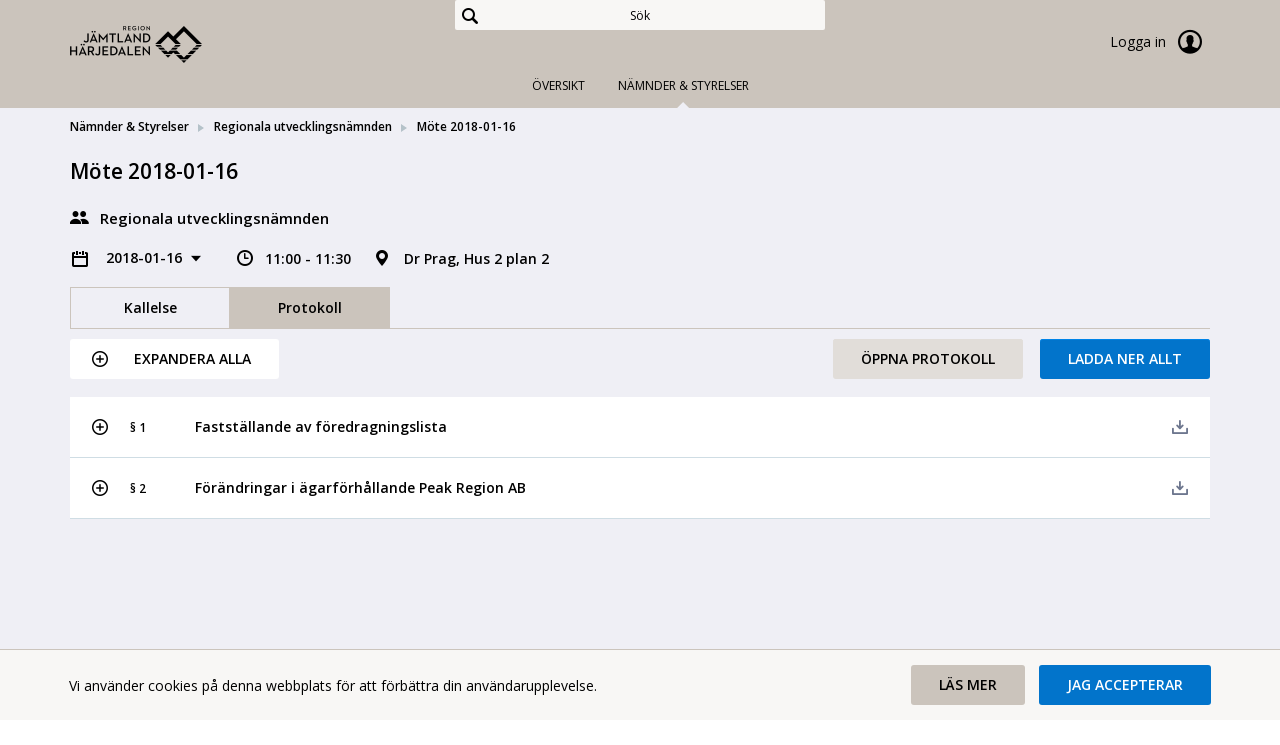

--- FILE ---
content_type: text/html; charset=utf-8
request_url: https://forum.regionjh.se/committees/regionala-utvecklingsnamnden/mote-2018-01-16
body_size: 51203
content:


<!doctype html>
<html class="no-js" lang="sv">
<head>
    

  <meta charset="utf-8" />
  
  <meta name="description" content="Dr Prag, Hus 2 plan 2" />
  <meta http-equiv="X-UA-Compatible" content="IE=edge">
  
  <meta name="viewport" content="width=device-width,height=device-height, initial-scale=1" /> 
    <title>M&#246;te 2018-01-16 | MeetingPlus [sv]</title>
    
    <link rel="stylesheet" type="text/css" href="//fonts.googleapis.com/css?family=Open+Sans:400,600&subset=latin-ext">
    <link href="/bundles/web-app-styles.css?v=SpiNpdOL05nk7KZj-dt1TLuwKZsSqE5YsWnZE9yZqZs1" rel="stylesheet"/>


    <script src="/bundles/libraries.js?v=DiUf-_ZOYsFfPBaqmToqQLPMFct5Ix1aBmcYeV45aDw1"></script>

    <script>cssVars({ onlyLegacy: true });</script>
    <script src="/bundles/accessibleCheckboxControl.js?v=z0OroxBRPfQJmAgec74QDXrffrCNDs_cEEL3ktEII_E1"></script>


    <script>
        document.meetingsPlusUser = "anonymous";
        document.isMobileClient = false;
        document.acceptLanguageHeaderValue = "sv";

        function getAntiForgeryHeader() {
            var tokenKey = "__RequestVerificationToken";
            var antiForgeryToken = "FiNBh-Jh44kCaGP2NZbhrMADs7ZignfbPg2s0T6u_JNrOnl11jAMyGYFCPSc3gjlBP5DzXn03dPw7ZSQlMVF3Zd32NQ1";
            var headers = {};
            headers[tokenKey] = antiForgeryToken;
            return headers;
        }

        
</script>
</head>
<body class="meeting"
    >
    

<nav>

</nav>

    <a href="#main" id="skipNavigation">Hoppa över navigering</a>

    <div class="site-wrap">

        <header class="header no-print">
            <div class="container-fluid wrapper">
                <div class="row">
                    <div class="col-md-4 w-auto">
                        <a href="/" class="main-logo" role="link">
                            <span>Meetings+
                            </span>
                        </a>
                    </div>
                    <div class="col-md-4 full-text-search-container">
                        <div class="search-global" role="search">
                            <input id="full-text-search" type="search" placeholder="Sök" aria-label="Sök" />
                        </div>
                    </div>
                    <div class="col-md-4 w-auto">
                        
                        <div class="user unlogged">
                            <a class="log-link" href="https://forum.regionjh.se/AuthorizationServer/Account/login?client_id=IWP123&client_secret=IWP123&redirect_uri=https%3a%2f%2fforum.regionjh.se%2fcommittees%2fregionala-utvecklingsnamnden%2fmote-2018-01-16&language=sv" role="link">
                                Logga in
                                <span class="log-icon"></span>
                            </a>
                        </div>
                        
                    </div>
                </div>
            </div>
            <nav class="main-nav">
                

<div class="nav-menu site-nav-menu">
    <button id="DropDownButton" type="button" class="dropdown-toggle" data-toggle="dropdown" aria-haspopup="true" aria-expanded="false">
        Nämnder &amp; Styrelser
    </button>
    <ul
        class="dropdown-menu"
        role="listbox"
        aria-labelledby="DropDownButton">
        
                <li
                    class=" "
                    role="presentation">
                    <a
                        id="PageLink_overview"
                        role="tab"
                        href="/overview">
                        Översikt
                    </a>
                </li>
            
                <li
                    class="active "
                    role="presentation">
                    <a
                        id="PageLink_committees"
                        role="tab"
                        href="/committees">
                        Nämnder &amp; Styrelser
                    </a>
                </li>
            
    </ul>
</div>

            </nav>
        </header>

        <main id="main" class="main">
            <div class="container-fluid wrapper">
                <div class="row">
                    <div class="col-12">
                        
    <div class="breadcrumbs"><ul><li><a href="https://forum.regionjh.se/committees" role="link">Nämnder & Styrelser</a></li><li><a href="https://forum.regionjh.se/committees/regionala-utvecklingsnamnden" role="link">Regionala utvecklingsnämnden </a></li><li>Möte 2018-01-16</li></ul></div>
    

<div class="meeting-brief">
    <div class="row">
        <div class="col-12">
            <div class="meeting-short-info">
                <h1>Möte 2018-01-16</h1>
            </div>
        </div>
    </div>
    <div class="row">
        <div class="col-12">
            <div class="committee-name">
                Regionala utvecklingsnämnden 
            </div>
        </div>
    </div>
    <div class="row">
        <div class="col-12">
            <div class="meeting-short-info">
                <div class="meeting-chooser">
                    

<button class="dropdown-title" id="meetingsSelectorDropdown" data-toggle="dropdown" aria-haspopup="true">
    2018-01-16
</button>
<ul class="dropdown-menu" role="menu" aria-expanded="true" aria-labelledby="meetingsSelectorDropdown">
    
            <li class="dropdown-header">
                2026
            </li>
            <li class="dropdown-divider" role="separator"></li>
            
                    <li class="dropdown-item">
                        <a href='/committees/regionala-utvecklingsnamnden/mote-2026-12-15'> 2026-12-15 </a>
                    </li>
                
                    <li class="dropdown-item">
                        <a href='/committees/regionala-utvecklingsnamnden/mote-2026-11-18'> 2026-11-18 </a>
                    </li>
                
                    <li class="dropdown-item">
                        <a href='/committees/regionala-utvecklingsnamnden/mote-2026-10-20'> 2026-10-20 </a>
                    </li>
                
                    <li class="dropdown-item">
                        <a href='/committees/regionala-utvecklingsnamnden/mote-2026-09-22'> 2026-09-22 </a>
                    </li>
                
                    <li class="dropdown-item">
                        <a href='/committees/regionala-utvecklingsnamnden/mote-2026-06-09'> 2026-06-09 </a>
                    </li>
                
                    <li class="dropdown-item">
                        <a href='/committees/regionala-utvecklingsnamnden/mote-2026-05-19'> 2026-05-19 </a>
                    </li>
                
                    <li class="dropdown-item">
                        <a href='/committees/regionala-utvecklingsnamnden/mote-2026-03-31'> 2026-03-31 </a>
                    </li>
                
                    <li class="dropdown-item">
                        <a href='/committees/regionala-utvecklingsnamnden/mote-2026-02-17'> 2026-02-17 </a>
                    </li>
                
        
            <li class="dropdown-header">
                2025
            </li>
            <li class="dropdown-divider" role="separator"></li>
            
                    <li class="dropdown-item">
                        <a href='/committees/regionala-utvecklingsnamnden/mote-2025-12-16'> 2025-12-16 </a>
                    </li>
                
                    <li class="dropdown-item">
                        <a href='/committees/regionala-utvecklingsnamnden/mote-2025-11-18'> 2025-11-18 </a>
                    </li>
                
                    <li class="dropdown-item">
                        <a href='/committees/regionala-utvecklingsnamnden/mote-2025-10-14'> 2025-10-14 </a>
                    </li>
                
                    <li class="dropdown-item">
                        <a href='/committees/regionala-utvecklingsnamnden/mote-2025-09-16'> 2025-09-16 </a>
                    </li>
                
                    <li class="dropdown-item">
                        <a href='/committees/regionala-utvecklingsnamnden/mote-2025-06-10'> 2025-06-10 </a>
                    </li>
                
                    <li class="dropdown-item">
                        <a href='/committees/regionala-utvecklingsnamnden/mote-2025-05-13'> 2025-05-13 </a>
                    </li>
                
                    <li class="dropdown-item">
                        <a href='/committees/regionala-utvecklingsnamnden/mote-2025-04-01'> 2025-04-01 </a>
                    </li>
                
                    <li class="dropdown-item">
                        <a href='/committees/regionala-utvecklingsnamnden/mote-2025-03-06'> 2025-03-06 </a>
                    </li>
                
                    <li class="dropdown-item">
                        <a href='/committees/regionala-utvecklingsnamnden/mote-2025-02-18'> 2025-02-18 </a>
                    </li>
                
        
            <li class="dropdown-header">
                2024
            </li>
            <li class="dropdown-divider" role="separator"></li>
            
                    <li class="dropdown-item">
                        <a href='/committees/regionala-utvecklingsnamnden/mote-2024-12-17'> 2024-12-17 </a>
                    </li>
                
                    <li class="dropdown-item">
                        <a href='/committees/regionala-utvecklingsnamnden/mote-2024-11-19'> 2024-11-19 </a>
                    </li>
                
                    <li class="dropdown-item">
                        <a href='/committees/regionala-utvecklingsnamnden/mote-2024-10-15'> 2024-10-15 </a>
                    </li>
                
                    <li class="dropdown-item">
                        <a href='/committees/regionala-utvecklingsnamnden/mote-2024-09-17'> 2024-09-17 </a>
                    </li>
                
                    <li class="dropdown-item">
                        <a href='/committees/regionala-utvecklingsnamnden/mote-2024-06-11'> 2024-06-11 </a>
                    </li>
                
                    <li class="dropdown-item">
                        <a href='/committees/regionala-utvecklingsnamnden/mote-2024-05-14'> 2024-05-14 </a>
                    </li>
                
                    <li class="dropdown-item">
                        <a href='/committees/regionala-utvecklingsnamnden/mote-2024-04-09'> 2024-04-09 </a>
                    </li>
                
                    <li class="dropdown-item">
                        <a href='/committees/regionala-utvecklingsnamnden/mote-2024-02-20'> 2024-02-20 </a>
                    </li>
                
        
            <li class="dropdown-header">
                2023
            </li>
            <li class="dropdown-divider" role="separator"></li>
            
                    <li class="dropdown-item">
                        <a href='/committees/regionala-utvecklingsnamnden/mote-2023-12-12'> 2023-12-12 </a>
                    </li>
                
                    <li class="dropdown-item">
                        <a href='/committees/regionala-utvecklingsnamnden/mote-2023-11-21'> 2023-11-21 </a>
                    </li>
                
                    <li class="dropdown-item">
                        <a href='/committees/regionala-utvecklingsnamnden/mote-2023-10-24'> 2023-10-24 </a>
                    </li>
                
                    <li class="dropdown-item">
                        <a href='/committees/regionala-utvecklingsnamnden/mote-2023-09-25'> 2023-09-25 </a>
                    </li>
                
                    <li class="dropdown-item">
                        <a href='/committees/regionala-utvecklingsnamnden/mote-2023-06-13'> 2023-06-13 </a>
                    </li>
                
                    <li class="dropdown-item">
                        <a href='/committees/regionala-utvecklingsnamnden/mote-2023-05-16'> 2023-05-16 </a>
                    </li>
                
                    <li class="dropdown-item">
                        <a href='/committees/regionala-utvecklingsnamnden/mote-2023-04-04'> 2023-04-04 </a>
                    </li>
                
                    <li class="dropdown-item">
                        <a href='/committees/regionala-utvecklingsnamnden/mote-2023-02-21'> 2023-02-21 </a>
                    </li>
                
                    <li class="dropdown-item">
                        <a href='/committees/regionala-utvecklingsnamnden/mote-2023-01-17'> 2023-01-17 </a>
                    </li>
                
        
            <li class="dropdown-header">
                2022
            </li>
            <li class="dropdown-divider" role="separator"></li>
            
                    <li class="dropdown-item">
                        <a href='/committees/regionala-utvecklingsnamnden/mote-2022-12-13'> 2022-12-13 </a>
                    </li>
                
                    <li class="dropdown-item">
                        <a href='/committees/regionala-utvecklingsnamnden/mote-2022-11-22'> 2022-11-22 </a>
                    </li>
                
                    <li class="dropdown-item">
                        <a href='/committees/regionala-utvecklingsnamnden/mote-2022-10-18'> 2022-10-18 </a>
                    </li>
                
                    <li class="dropdown-item">
                        <a href='/committees/regionala-utvecklingsnamnden/mote-2022-09-20'> 2022-09-20 </a>
                    </li>
                
                    <li class="dropdown-item">
                        <a href='/committees/regionala-utvecklingsnamnden/mote-2022-06-14'> 2022-06-14 </a>
                    </li>
                
                    <li class="dropdown-item">
                        <a href='/committees/regionala-utvecklingsnamnden/mote-2022-05-17'> 2022-05-17 </a>
                    </li>
                
                    <li class="dropdown-item">
                        <a href='/committees/regionala-utvecklingsnamnden/mote-2022-04-05'> 2022-04-05 </a>
                    </li>
                
                    <li class="dropdown-item">
                        <a href='/committees/regionala-utvecklingsnamnden/mote-2022-02-22'> 2022-02-22 </a>
                    </li>
                
        
            <li class="dropdown-header">
                2021
            </li>
            <li class="dropdown-divider" role="separator"></li>
            
                    <li class="dropdown-item">
                        <a href='/committees/regionala-utvecklingsnamnden/mote-2021-12-14'> 2021-12-14 </a>
                    </li>
                
                    <li class="dropdown-item">
                        <a href='/committees/regionala-utvecklingsnamnden/mote-2021-11-23'> 2021-11-23 </a>
                    </li>
                
                    <li class="dropdown-item">
                        <a href='/committees/regionala-utvecklingsnamnden/mote-2021-10-26'> 2021-10-26 </a>
                    </li>
                
                    <li class="dropdown-item">
                        <a href='/committees/regionala-utvecklingsnamnden/mote-2021-09-21'> 2021-09-21 </a>
                    </li>
                
                    <li class="dropdown-item">
                        <a href='/committees/regionala-utvecklingsnamnden/mote-2021-06-15'> 2021-06-15 </a>
                    </li>
                
                    <li class="dropdown-item">
                        <a href='/committees/regionala-utvecklingsnamnden/mote-2021-05-18'> 2021-05-18 </a>
                    </li>
                
                    <li class="dropdown-item">
                        <a href='/committees/regionala-utvecklingsnamnden/mote-2021-04-29'> 2021-04-29 </a>
                    </li>
                
                    <li class="dropdown-item">
                        <a href='/committees/regionala-utvecklingsnamnden/mote-2021-03-30'> 2021-03-30 </a>
                    </li>
                
                    <li class="dropdown-item">
                        <a href='/committees/regionala-utvecklingsnamnden/mote-2021-02-23'> 2021-02-23 </a>
                    </li>
                
        
            <li class="dropdown-header">
                2020
            </li>
            <li class="dropdown-divider" role="separator"></li>
            
                    <li class="dropdown-item">
                        <a href='/committees/regionala-utvecklingsnamnden/mote-2020-12-15'> 2020-12-15 </a>
                    </li>
                
                    <li class="dropdown-item">
                        <a href='/committees/regionala-utvecklingsnamnden/mote-2020-11-17'> 2020-11-17 </a>
                    </li>
                
                    <li class="dropdown-item">
                        <a href='/committees/regionala-utvecklingsnamnden/mote-2020-10-13'> 2020-10-13 </a>
                    </li>
                
                    <li class="dropdown-item">
                        <a href='/committees/regionala-utvecklingsnamnden/mote-2020-09-15'> 2020-09-15 </a>
                    </li>
                
                    <li class="dropdown-item">
                        <a href='/committees/regionala-utvecklingsnamnden/mote-2020-06-09'> 2020-06-09 </a>
                    </li>
                
                    <li class="dropdown-item">
                        <a href='/committees/regionala-utvecklingsnamnden/mote-2020-05-12'> 2020-05-12 </a>
                    </li>
                
                    <li class="dropdown-item">
                        <a href='/committees/regionala-utvecklingsnamnden/mote-2020-03-31'> 2020-03-31 </a>
                    </li>
                
                    <li class="dropdown-item">
                        <a href='/committees/regionala-utvecklingsnamnden/mote-2020-02-25'> 2020-02-25 </a>
                    </li>
                
        
            <li class="dropdown-header">
                2019
            </li>
            <li class="dropdown-divider" role="separator"></li>
            
                    <li class="dropdown-item">
                        <a href='/committees/regionala-utvecklingsnamnden/mote-2019-12-17'> 2019-12-17 </a>
                    </li>
                
                    <li class="dropdown-item">
                        <a href='/committees/regionala-utvecklingsnamnden/mote-2019-11-19'> 2019-11-19 </a>
                    </li>
                
                    <li class="dropdown-item">
                        <a href='/committees/regionala-utvecklingsnamnden/mote-2019-10-22'> 2019-10-22 </a>
                    </li>
                
                    <li class="dropdown-item">
                        <a href='/committees/regionala-utvecklingsnamnden/mote-2019-09-17'> 2019-09-17 </a>
                    </li>
                
                    <li class="dropdown-item">
                        <a href='/committees/regionala-utvecklingsnamnden/mote-2019-06-11'> 2019-06-11 </a>
                    </li>
                
                    <li class="dropdown-item">
                        <a href='/committees/regionala-utvecklingsnamnden/mote-2019-05-14'> 2019-05-14 </a>
                    </li>
                
                    <li class="dropdown-item">
                        <a href='/committees/regionala-utvecklingsnamnden/mote-2019-03-27'> 2019-03-27 </a>
                    </li>
                
                    <li class="dropdown-item">
                        <a href='/committees/regionala-utvecklingsnamnden/mote-2019-02-26'> 2019-02-26 </a>
                    </li>
                
                    <li class="dropdown-item">
                        <a href='/committees/regionala-utvecklingsnamnden/mote-2019-01-15'> 2019-01-15 </a>
                    </li>
                
        
            <li class="dropdown-header">
                2018
            </li>
            <li class="dropdown-divider" role="separator"></li>
            
                    <li class="dropdown-item">
                        <a href='/committees/regionala-utvecklingsnamnden/mote-2018-12-18'> 2018-12-18 </a>
                    </li>
                
                    <li class="dropdown-item">
                        <a href='/committees/regionala-utvecklingsnamnden/mote-2018-11-13'> 2018-11-13 </a>
                    </li>
                
                    <li class="dropdown-item">
                        <a href='/committees/regionala-utvecklingsnamnden/mote-2018-10-16'> 2018-10-16 </a>
                    </li>
                
                    <li class="dropdown-item">
                        <a href='/committees/regionala-utvecklingsnamnden/mote-2018-09-18'> 2018-09-18 </a>
                    </li>
                
                    <li class="dropdown-item">
                        <a href='/committees/regionala-utvecklingsnamnden/mote-2018-08-29'> 2018-08-29 </a>
                    </li>
                
                    <li class="dropdown-item">
                        <a href='/committees/regionala-utvecklingsnamnden/mote-2018-06-12'> 2018-06-12 </a>
                    </li>
                
                    <li class="dropdown-item">
                        <a href='/committees/regionala-utvecklingsnamnden/mote-2018-05-15'> 2018-05-15 </a>
                    </li>
                
                    <li class="dropdown-item">
                        <a href='/committees/regionala-utvecklingsnamnden/mote-2018-03-27'> 2018-03-27 </a>
                    </li>
                
                    <li class="dropdown-item">
                        <a href='/committees/regionala-utvecklingsnamnden/mote-2018-02-20'> 2018-02-20 </a>
                    </li>
                
                    <li class="dropdown-item">
                        <a href='/committees/regionala-utvecklingsnamnden/mote-2018-01-30'> 2018-01-30 </a>
                    </li>
                
                    <li class="dropdown-item">
                        <span class='current'>2018-01-16</span>
                    </li>
                
        
            <li class="dropdown-header">
                2017
            </li>
            <li class="dropdown-divider" role="separator"></li>
            
                    <li class="dropdown-item">
                        <a href='/committees/regionala-utvecklingsnamnden/mote-2017-12-19'> 2017-12-19 </a>
                    </li>
                
                    <li class="dropdown-item">
                        <a href='/committees/regionala-utvecklingsnamnden/mote-2017-11-14'> 2017-11-14 </a>
                    </li>
                
                    <li class="dropdown-item">
                        <a href='/committees/regionala-utvecklingsnamnden/mote-2017-11-07'> 2017-11-07 </a>
                    </li>
                
                    <li class="dropdown-item">
                        <a href='/committees/regionala-utvecklingsnamnden/mote-2017-10-10'> 2017-10-10 </a>
                    </li>
                
                    <li class="dropdown-item">
                        <a href='/committees/regionala-utvecklingsnamnden/mote-2017-09-05'> 2017-09-05 </a>
                    </li>
                
                    <li class="dropdown-item">
                        <a href='/committees/regionala-utvecklingsnamnden/mote-2017-06-13'> 2017-06-13 </a>
                    </li>
                
                    <li class="dropdown-item">
                        <a href='/committees/regionala-utvecklingsnamnden/mote-2017-05-09'> 2017-05-09 </a>
                    </li>
                
                    <li class="dropdown-item">
                        <a href='/committees/regionala-utvecklingsnamnden/mote-2017-04-04'> 2017-04-04 </a>
                    </li>
                
                    <li class="dropdown-item">
                        <a href='/committees/regionala-utvecklingsnamnden/mote-2017-02-27'> 2017-02-27 </a>
                    </li>
                
                    <li class="dropdown-item">
                        <a href='/committees/regionala-utvecklingsnamnden/mote-2017-01-31'> 2017-01-31 </a>
                    </li>
                
        
            <li class="dropdown-header">
                2016
            </li>
            <li class="dropdown-divider" role="separator"></li>
            
                    <li class="dropdown-item">
                        <a href='/committees/regionala-utvecklingsnamnden/mote-2016-12-13'> 2016-12-13 </a>
                    </li>
                
                    <li class="dropdown-item">
                        <a href='/committees/regionala-utvecklingsnamnden/mote-2016-11-08'> 2016-11-08 </a>
                    </li>
                
                    <li class="dropdown-item">
                        <a href='/committees/regionala-utvecklingsnamnden/mote-2016-10-04'> 2016-10-04 </a>
                    </li>
                
                    <li class="dropdown-item">
                        <a href='/committees/regionala-utvecklingsnamnden/mote-2016-08-30'> 2016-08-30 </a>
                    </li>
                
                    <li class="dropdown-item">
                        <a href='/committees/regionala-utvecklingsnamnden/mote-2016-06-14'> 2016-06-14 </a>
                    </li>
                
                    <li class="dropdown-item">
                        <a href='/committees/regionala-utvecklingsnamnden/mote-2016-05-31'> 2016-05-31 </a>
                    </li>
                
                    <li class="dropdown-item">
                        <a href='/committees/regionala-utvecklingsnamnden/mote-2016-05-03'> 2016-05-03 </a>
                    </li>
                
                    <li class="dropdown-item">
                        <a href='/committees/regionala-utvecklingsnamnden/mote-2016-04-05'> 2016-04-05 </a>
                    </li>
                
                    <li class="dropdown-item">
                        <a href='/committees/regionala-utvecklingsnamnden/mote-2016-03-01'> 2016-03-01 </a>
                    </li>
                
                    <li class="dropdown-item">
                        <a href='/committees/regionala-utvecklingsnamnden/mote-2016-02-09'> 2016-02-09 </a>
                    </li>
                
                    <li class="dropdown-item">
                        <a href='/committees/regionala-utvecklingsnamnden/mote-2016-01-26'> 2016-01-26 </a>
                    </li>
                
        
            <li class="dropdown-header">
                2015
            </li>
            <li class="dropdown-divider" role="separator"></li>
            
                    <li class="dropdown-item">
                        <a href='/committees/regionala-utvecklingsnamnden/mote-2015-12-15'> 2015-12-15 </a>
                    </li>
                
                    <li class="dropdown-item">
                        <a href='/committees/regionala-utvecklingsnamnden/mote-2015-11-13'> 2015-11-13 </a>
                    </li>
                
                    <li class="dropdown-item">
                        <a href='/committees/regionala-utvecklingsnamnden/mote-2015-10-21'> 2015-10-21 </a>
                    </li>
                
                    <li class="dropdown-item">
                        <a href='/committees/regionala-utvecklingsnamnden/mote-2015-10-13'> 2015-10-13 </a>
                    </li>
                
                    <li class="dropdown-item">
                        <a href='/committees/regionala-utvecklingsnamnden/mote-2015-09-01'> 2015-09-01 </a>
                    </li>
                
                    <li class="dropdown-item">
                        <a href='/committees/regionala-utvecklingsnamnden/mote-2015-06-02'> 2015-06-02 </a>
                    </li>
                
                    <li class="dropdown-item">
                        <a href='/committees/regionala-utvecklingsnamnden/mote-2015-05-05'> 2015-05-05 </a>
                    </li>
                
                    <li class="dropdown-item">
                        <a href='/committees/regionala-utvecklingsnamnden/mote-2015-04-16'> 2015-04-16 </a>
                    </li>
                
                    <li class="dropdown-item">
                        <a href='/committees/regionala-utvecklingsnamnden/mote-2015-03-03'> 2015-03-03 </a>
                    </li>
                
                    <li class="dropdown-item">
                        <a href='/committees/regionala-utvecklingsnamnden/mote-2015-02-03'> 2015-02-03 </a>
                    </li>
                
                    <li class="dropdown-item">
                        <a href='/committees/regionala-utvecklingsnamnden/mote-2015-01-13'> 2015-01-13 </a>
                    </li>
                
        
</ul>

                </div>
                <span class="meeting-time">
                    11:00 - 11:30
                </span>
                <span class="meeting-location">
                    Dr Prag, Hus 2 plan 2
                </span>
            </div>
        </div>
    </div>
</div>


<div
    id="meetingInternalsTabs"
    class="tabs-page">
    

<div class="tabs-menu">
    <button id="PhonesDropDownButton" type="button" class="dropdown-toggle" data-toggle="dropdown" aria-haspopup="true" aria-expanded="false">Protokoll</button>
    <div
        class="dropdown-menu"
        role="tablist"
        aria-labelledby="PhonesDropDownButton">
        
                <a
                    id="agendaTabButton"
                    
                    class="dropdown-item    "
                    role="tab"
                    href="#agendaTabContent"
                    data-toggle="tab" aria-controls="agendaTabContent">
                    Kallelse
                </a>
            
                <a
                    id="protocolTabButton"
                    
                    class="dropdown-item active   "
                    role="tab"
                    href="#protocolTabContent"
                    data-toggle="tab" aria-controls="protocolTabContent">
                    Protokoll
                </a>
            
    </div>
</div>
</div>
<div class="tab-content">
    
            <div
                role="tabpanel"
                class="tab-pane  "
                id="agendaTabContent">
                
<div class="form-box">
    <ul class="buttons-nav">
        
        <li class="float-left">
            <button 
                class="expand-button button-icon collapsed" 
                role="button" 
                aria-label="Expandera alla" 
                aria-live="off" 
                aria-expanded="false" 
                tabindex="0">
                    <span class="list-item-switcher"></span>
                    <span class="to-expand">
                        Expandera alla
                    </span>
                    <span class="to-collapse">
                        Komprimera alla
                    </span>
            </button>
        </li>
        
        <li>
            <a
            id="openAgenda"
            class="button button-diff dropdown-toggle disabled"
            href="javascript:void(0);"
            role="button"
            aria-haspopup="false"
            aria-expanded="false">
            Öppna kallelse
            </a>
            
        </li>
        <li>
            <a
                id="downloadAllFromAgenda"
                href="/api/v2.0/meetings/95690/download/Agenda?downloadMode=download"
                class="button button-regular "
                role="button">
                Ladda ner allt
            </a>
        </li>
    </ul>
</div>
  

<div class="agenda-list">
    <ul class="box-list" role="tree">
        
                

<li class="meeting-item-row " role="treeitem">
    <div class="meeting-item-header">
        
        <a
            role="button"
            class="expand-collapse-switcher"
            data-toggle="collapse"
            name="id_99296"
            href="#id_99296"
            aria-controls="id_99296"
            aria-expanded="false"
            title="Klicka för att expandera eller komprimera">
            

            <span class="item-control item-control-top-aligned">
                
                <span class="list-item-switcher"></span>
                
            </span>
            <span class="list-item-number">  1</span>
            <div class="list-item-name ">
                <p class="item-title">
                    Val av justerare och tid för justering
                </p>
            </div>
        
        </a>
        
        <span class="item-control item-control-top-aligned">
            
                    <span class="ic_dwnld-holder disabled">
                        <input type="button" class="item-download" disabled="disabled" value="Nedladdning är inaktiverat" />
                    </span>
            
        </span>
    </div>
    
    <div class="meeting-item-content collapse" id="id_99296">
        
        <div class="meeting-item-description">
            <p>Protokollet justeras direkt.</p>

        </div>
        
    </div>
    
</li>

            
                

<li class="meeting-item-row " role="treeitem">
    <div class="meeting-item-header">
        
        <a
            role="button"
            class="expand-collapse-switcher"
            data-toggle="collapse"
            name="id_99297"
            href="#id_99297"
            aria-controls="id_99297"
            aria-expanded="false"
            title="Klicka för att expandera eller komprimera">
            

            <span class="item-control item-control-top-aligned">
                
                <span class="list-item-switcher"></span>
                
            </span>
            <span class="list-item-number">  2</span>
            <div class="list-item-name ">
                <p class="item-title">
                    Fastställande av föredragningslista
                </p>
            </div>
        
        </a>
        
        <span class="item-control item-control-top-aligned">
            
                    <span class="ic_dwnld-holder disabled">
                        <input type="button" class="item-download" disabled="disabled" value="Nedladdning är inaktiverat" />
                    </span>
            
        </span>
    </div>
    
    <div class="meeting-item-content collapse" id="id_99297">
        
        <div class="meeting-item-description">
            <p>Enligt reglemente f&ouml;r&nbsp;regionala utvecklingsn&auml;mnden&nbsp;har prelimin&auml;r f&ouml;redragningslista &ouml;ver de &auml;renden som avses bli behandlade vid sammantr&auml;det uts&auml;nts till ledam&ouml;ter och ers&auml;ttare.</p>

        </div>
        
    </div>
    
</li>

            
                

<li class="meeting-item-row " role="treeitem">
    <div class="meeting-item-header">
        
        <a
            role="button"
            class="expand-collapse-switcher"
            data-toggle="collapse"
            name="id_99298"
            href="#id_99298"
            aria-controls="id_99298"
            aria-expanded="false"
            title="Klicka för att expandera eller komprimera">
            

            <span class="item-control item-control-top-aligned">
                
                <span class="list-item-switcher"></span>
                
            </span>
            <span class="list-item-number">  3</span>
            <div class="list-item-name ">
                <p class="item-title">
                    Förändringar i ägarförhållande Peak Region AB
                </p>
            </div>
        
        </a>
        
        <span class="item-control item-control-top-aligned">
            
                    <span class="ic_dwnld-holder">
                        <a 
                            href="/api/v2.0/meetings/95690/download/items/99298"
                            class="item-download"
                            title="Ladda ner alla filer under punkten"
                            role="button">
                        </a>
                    </span>
                
        </span>
    </div>
    
    <div class="meeting-item-content collapse" id="id_99298">
        
        <div class="meeting-item-description">
            <p>I den omstrukturering av &auml;garbilden av Peak Region AB som diskuteras, d&auml;r Inkubatorsverksamheten samt det s.k. PEAK-projektet ing&aring;r, har ett f&ouml;rslag till &auml;garf&ouml;r&auml;nd&ndash;ringar diskuterats. F&ouml;r&auml;ndringen inneb&auml;r att Mittuniversitetets holdingbolag MIUN Bridges AB f&ouml;rv&auml;rvar 55 % av bolagets aktiekapital fr&aring;n &ouml;vriga aktie&auml;gare.</p>

<p><br />
F&ouml;rslaget &auml;r att MIUN Bridges AB k&ouml;per aktier fr&aring;n &ouml;vriga &auml;gare enligt f&ouml;ljande modell:<br />
&nbsp;</p>

<table border="1" cellpadding="1" cellspacing="1" style="height:220px; width:583px">
	<thead>
		<tr>
			<th scope="col">Aktie&auml;gare</th>
			<th scope="col">Nuvarande innehav av aktiekapital</th>
			<th scope="col">F&ouml;rs&auml;ljning till MIUN Bridges AB</th>
			<th scope="col">Antal aktier som s&auml;ljs</th>
			<th scope="col">Nytt innehav av aktiekapital %</th>
		</tr>
	</thead>
	<tbody>
		<tr>
			<td>Samling N&auml;ringsliv Ekonomisk f&ouml;rening</td>
			<td>55 %</td>
			<td>25%</td>
			<td>150 000</td>
			<td>30 %</td>
		</tr>
		<tr>
			<td>Region J&auml;mtland H&auml;rjedalen</td>
			<td>15 %</td>
			<td>7,5 %</td>
			<td>45 000</td>
			<td>7,5 %</td>
		</tr>
		<tr>
			<td>&Ouml;stersunds kommun</td>
			<td>15 %</td>
			<td>12,5 %</td>
			<td>75 000</td>
			<td>2,5 %</td>
		</tr>
		<tr>
			<td>Krokom kommun</td>
			<td>7,5 %</td>
			<td>5 %</td>
			<td>30 000</td>
			<td>2,5 %</td>
		</tr>
		<tr>
			<td>&Aring;re kommun</td>
			<td>7,5 %</td>
			<td>5 %</td>
			<td>30 000</td>
			<td>2,5 %</td>
		</tr>
	</tbody>
</table>

<p><br />
De aktier som f&ouml;rv&auml;rvas fr&aring;n Region J&auml;mtland H&auml;rjedalen k&ouml;pes f&ouml;r 1 kr per aktie vilket &auml;r 0,33 kr mindre &auml;n det bokf&ouml;rda v&auml;rdet i Region J&auml;mtland H&auml;rjedalens r&auml;kenskaper. F&ouml;rs&auml;ljningen medf&ouml;r en f&ouml;rlust om 14 850 kr (45 000 aktier x 0.33 kr).</p>

        </div>
        

<p class="item-title">Bilagor</p>
<ul>
    
            

<li >
    <div class="document-name-container">
        
        <span class="marker-public"></span>
        
        <span class="inner-list-item-name">
            <a 
                href="/welcome-sv/namnder-styrelser/regionala-utvecklingsnamnden/mote-2018-01-16/agenda/tjansteskrivelse-forandringar-i-agarforhallande-peak-region-abpdf?downloadMode=open" target="_blank"
                
                role="link">
                Tjänsteskrivelse Förändringar i ägarförhållande Peak Region AB.pdf
            </a>
        </span>
    </div>
    <div class="download-document-container">
        <span class="file-size">
            123kb
        </span>
        
            <span class="single-download">
                <a
                    class="item-download"
                    href="/welcome-sv/namnder-styrelser/regionala-utvecklingsnamnden/mote-2018-01-16/agenda/tjansteskrivelse-forandringar-i-agarforhallande-peak-region-abpdf?downloadMode=download"
                    
                    role="link">
                    <span>
                        Ladda ner dokument
                    </span>
                </a>
            </span>
    
    </div>
</li>
        
            

<li >
    <div class="document-name-container">
        
        <span class="marker-public"></span>
        
        <span class="inner-list-item-name">
            <a 
                href="/welcome-sv/namnder-styrelser/regionala-utvecklingsnamnden/mote-2018-01-16/agenda/aktieoverlatelseavtal-regionjh-bridgespdf?downloadMode=open" target="_blank"
                
                role="link">
                Aktieöverlåtelseavtal Regionjh-Bridges.pdf
            </a>
        </span>
    </div>
    <div class="download-document-container">
        <span class="file-size">
            128kb
        </span>
        
            <span class="single-download">
                <a
                    class="item-download"
                    href="/welcome-sv/namnder-styrelser/regionala-utvecklingsnamnden/mote-2018-01-16/agenda/aktieoverlatelseavtal-regionjh-bridgespdf?downloadMode=download"
                    
                    role="link">
                    <span>
                        Ladda ner dokument
                    </span>
                </a>
            </span>
    
    </div>
</li>
        
</ul>
        
    </div>
    
</li>

            
    </ul>
</div>
  
            </div>
        
            <div
                role="tabpanel"
                class="tab-pane active "
                id="protocolTabContent">
                
<div class="form-box">
    <ul class="buttons-nav">
        
        <li class="float-left">
            <button 
                class="expand-button button-icon collapsed" 
                role="button" 
                aria-label="Expandera alla" 
                aria-live="off" 
                aria-expanded="false" 
                tabindex="0">
                    <span class="list-item-switcher"></span>
                    <span class="to-expand">
                        Expandera alla
                    </span>
                    <span class="to-collapse">
                        Komprimera alla
                    </span>
            </button>
        </li>
        
        <li>
            <a
            id="openProtocol"
            class="button button-diff dropdown-toggle "
            href="https://forum.regionjh.se/committees/regionala-utvecklingsnamnden/mote-2018-01-16/protocol/protokoll-for-regionala-utvecklingsnamnden-2018-01-16pdf?downloadMode=open"
            role="button"
            aria-haspopup="false"
            aria-expanded="false">
            Öppna protokoll
            </a>
            
        </li>
        <li>
            <a
                id="downloadAllFromProtocol"
                href="/api/v2.0/meetings/95690/download/Protocol?downloadMode=download"
                class="button button-regular "
                role="button">
                Ladda ner allt
            </a>
        </li>
    </ul>
</div>
  

<div class="agenda-list">
    <ul class="box-list" role="tree">
        
                

<li class="meeting-item-row " role="treeitem">
    <div class="meeting-item-header">
        
        <a
            role="button"
            class="expand-collapse-switcher"
            data-toggle="collapse"
            name="id_99304"
            href="#id_99304"
            aria-controls="id_99304"
            aria-expanded="false"
            title="Klicka för att expandera eller komprimera">
            

            <span class="item-control item-control-top-aligned">
                
                <span class="list-item-switcher"></span>
                
            </span>
            <span class="list-item-number">§ 1</span>
            <div class="list-item-name ">
                <p class="item-title">
                    Fastställande av föredragningslista
                </p>
            </div>
        
        </a>
        
        <span class="item-control item-control-top-aligned">
            
                    <span class="ic_dwnld-holder disabled">
                        <input type="button" class="item-download" disabled="disabled" value="Nedladdning är inaktiverat" />
                    </span>
            
        </span>
    </div>
    
    <div class="meeting-item-content collapse" id="id_99304">
        
        <div class="meeting-item-description">
            <p>Enligt reglemente f&ouml;r&nbsp;regionala utvecklingsn&auml;mnden&nbsp;har prelimin&auml;r f&ouml;redragningslista &ouml;ver de &auml;renden som avses bli behandlade vid sammantr&auml;det uts&auml;nts till ledam&ouml;ter och ers&auml;ttare.</p>

        </div>
        
    </div>
    
</li>

            
                

<li class="meeting-item-row " role="treeitem">
    <div class="meeting-item-header">
        
        <a
            role="button"
            class="expand-collapse-switcher"
            data-toggle="collapse"
            name="id_99305"
            href="#id_99305"
            aria-controls="id_99305"
            aria-expanded="false"
            title="Klicka för att expandera eller komprimera">
            

            <span class="item-control item-control-top-aligned">
                
                <span class="list-item-switcher"></span>
                
            </span>
            <span class="list-item-number">§ 2</span>
            <div class="list-item-name ">
                <p class="item-title">
                    Förändringar i ägarförhållande Peak Region AB
                </p>
            </div>
        
        </a>
        
        <span class="item-control item-control-top-aligned">
            
                    <span class="ic_dwnld-holder disabled">
                        <input type="button" class="item-download" disabled="disabled" value="Nedladdning är inaktiverat" />
                    </span>
            
        </span>
    </div>
    
    <div class="meeting-item-content collapse" id="id_99305">
        
        <div class="meeting-item-description">
            <p>I den omstrukturering av &auml;garbilden av Peak Region AB som diskuteras, d&auml;r Inkubatorsverksamheten samt det s.k. PEAK-projektet ing&aring;r, har ett f&ouml;rslag till &auml;garf&ouml;r&auml;nd&ndash;ringar diskuterats. F&ouml;r&auml;ndringen inneb&auml;r att Mittuniversitetets holdingbolag MIUN Bridges AB f&ouml;rv&auml;rvar 55 % av bolagets aktiekapital fr&aring;n &ouml;vriga aktie&auml;gare.</p>

<p><br />
F&ouml;rslaget &auml;r att MIUN Bridges AB k&ouml;per aktier fr&aring;n &ouml;vriga &auml;gare enligt f&ouml;ljande modell:<br />
&nbsp;</p>

<table border="1" cellpadding="1" cellspacing="1" style="height:220px; width:583px">
	<thead>
		<tr>
			<th scope="col">Aktie&auml;gare</th>
			<th scope="col">Nuvarande innehav av aktiekapital</th>
			<th scope="col">F&ouml;rs&auml;ljning till MIUN Bridges AB</th>
			<th scope="col">Antal aktier som s&auml;ljs</th>
			<th scope="col">Nytt innehav av aktiekapital %</th>
		</tr>
	</thead>
	<tbody>
		<tr>
			<td>Samling N&auml;ringsliv Ekonomisk f&ouml;rening</td>
			<td>55 %</td>
			<td>25%</td>
			<td>150 000</td>
			<td>30 %</td>
		</tr>
		<tr>
			<td>Region J&auml;mtland H&auml;rjedalen</td>
			<td>15 %</td>
			<td>7,5 %</td>
			<td>45 000</td>
			<td>7,5 %</td>
		</tr>
		<tr>
			<td>&Ouml;stersunds kommun</td>
			<td>15 %</td>
			<td>12,5 %</td>
			<td>75 000</td>
			<td>2,5 %</td>
		</tr>
		<tr>
			<td>Krokom kommun</td>
			<td>7,5 %</td>
			<td>5 %</td>
			<td>30 000</td>
			<td>2,5 %</td>
		</tr>
		<tr>
			<td>&Aring;re kommun</td>
			<td>7,5 %</td>
			<td>5 %</td>
			<td>30 000</td>
			<td>2,5 %</td>
		</tr>
	</tbody>
</table>

<p><br />
De aktier som f&ouml;rv&auml;rvas fr&aring;n Region J&auml;mtland H&auml;rjedalen k&ouml;pes f&ouml;r 1 kr per aktie vilket &auml;r 0,33 kr mindre &auml;n det bokf&ouml;rda v&auml;rdet i Region J&auml;mtland H&auml;rjedalens r&auml;kenskaper. F&ouml;rs&auml;ljningen medf&ouml;r en f&ouml;rlust om 14 850 kr (45 000 aktier x 0.33 kr).</p>

        </div>
        
    </div>
    
</li>

            
    </ul>
</div>
  
            </div>
        
</div>

<script src="/bundles/tabsControl.js?v=NFZxwK5w2O-pVP2q0MiU7iRTwoiblNC0t3xNNzoM7Os1" defer></script>



                    </div>
                </div>
            </div>
        </main>

    </div>

    
    <footer class="footer no-print">
        <div class="container-fluid wrapper">
            <div class="row">
                <div class="col-12">
                    <div class="copyright">
                        Copyright В© 2026
                        
                    </div>
                </div>
            </div>
        </div>
    </footer>
    
    <script src="/bundles/meetingsInternals.js?v=cQBSTMltX2EATV8ZcpHXMcfhIHrk3dz12ZEykPdE8e81"></script>

    <script src="/bundles/MeetingItemControl.js?v=VUOqOe45XKJuWtXvAX3qdlSp6XSHZc7nzTTiWXRmlP01"></script>



    

    <div id="ribbonBlock" class="no-print">
    <div id="ribbon">
        <div class="message">
            <div class="text">
                Vi använder cookies på denna webbplats för att förbättra din användarupplevelse.
            </div>
            <div class="buttons">
                <input
                    type="button"
                    name="readmore"
                    class="button"
                    onclick="window.open('https://forum.regionjh.se/cookie-policy','_self');"
                    value="Läs mer"
                    role="button" />
                <input
                    type="button"
                    name="accept"
                    class="button"
                    id="accept-cookie"
                    value="Jag accepterar" role="button" />
            </div>
        </div>
    </div>
</div>

    <script src="/bundles/FullTextSearchControl.js?v=VRsH7bBGj6wlZzIc47rFvEMVPxOf3arKH6nq3Fcs3WE1"></script>

    <script src="/bundles/cookieRibbon.js?v=aAb1QyEGLWQvH58bWaApMhhe0qGmT57uHx7WmIZhORI1"></script>

    
    
</body>
</html>
